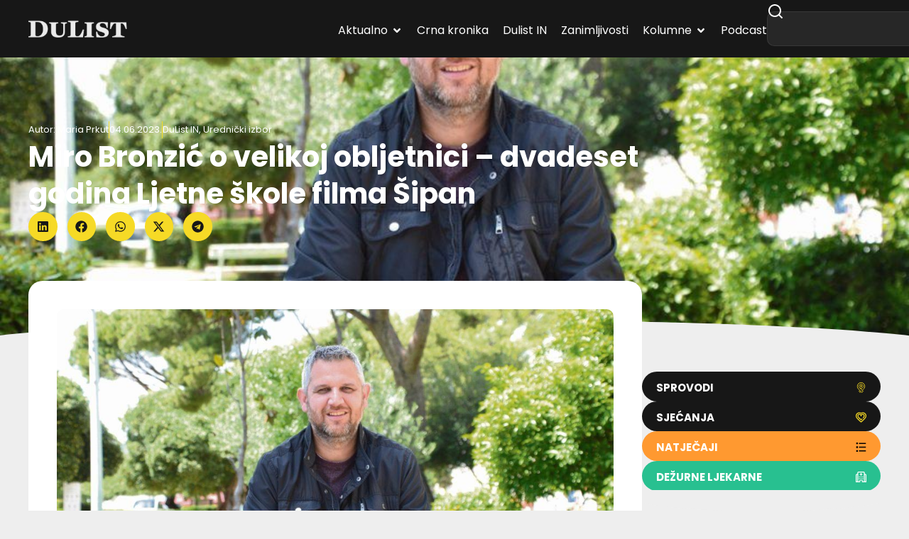

--- FILE ---
content_type: text/html; charset=utf-8
request_url: https://www.google.com/recaptcha/api2/aframe
body_size: 265
content:
<!DOCTYPE HTML><html><head><meta http-equiv="content-type" content="text/html; charset=UTF-8"></head><body><script nonce="gG4nnAZigfM8bUVio7uxpw">/** Anti-fraud and anti-abuse applications only. See google.com/recaptcha */ try{var clients={'sodar':'https://pagead2.googlesyndication.com/pagead/sodar?'};window.addEventListener("message",function(a){try{if(a.source===window.parent){var b=JSON.parse(a.data);var c=clients[b['id']];if(c){var d=document.createElement('img');d.src=c+b['params']+'&rc='+(localStorage.getItem("rc::a")?sessionStorage.getItem("rc::b"):"");window.document.body.appendChild(d);sessionStorage.setItem("rc::e",parseInt(sessionStorage.getItem("rc::e")||0)+1);localStorage.setItem("rc::h",'1768455307110');}}}catch(b){}});window.parent.postMessage("_grecaptcha_ready", "*");}catch(b){}</script></body></html>

--- FILE ---
content_type: text/css
request_url: https://dulist.hr/wp-content/cache/wpfc-minified/1er04i5j/44idg.css
body_size: 180
content:
.elementor-sticky--active {
z-index: 99;
}
.elementor-sticky__spacer .e-n-menu .e-n-menu-content {
display: none;
}
.e-con.elementor-sticky--active {
z-index: var(--z-index, 99);
}

--- FILE ---
content_type: text/css
request_url: https://dulist.hr/wp-content/themes/hello-theme-child-master/style.css?ver=2.0.0
body_size: 612
content:
/* 
Theme Name: DuList Child Theme
Theme URI: https://github.com/elementor/hello-theme-child/
Description: Hello Elementor Child is a child theme of Hello Elementor, created by Elementor team
Author: Webilum
Author URI: https://webilum.eu/
Template: hello-elementor
Version: 2.0.0
Text Domain: hello-elementor-child
License: GNU General Public License v3 or later.
License URI: https://www.gnu.org/licenses/gpl-3.0.html
Tags: flexible-header, custom-colors, custom-menu, custom-logo, editor-style, featured-images, rtl-language-support, threaded-comments, translation-ready
*/

/* Add your custom styles here */
